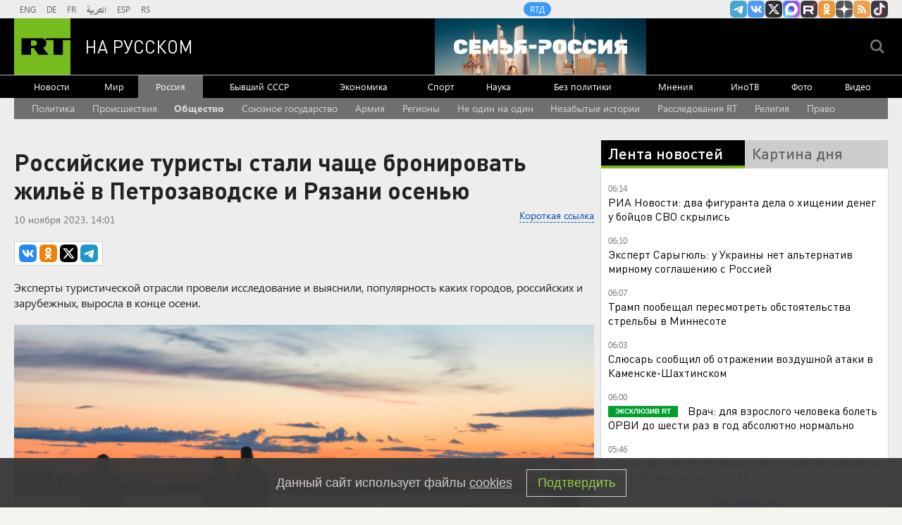

--- FILE ---
content_type: text/html
request_url: https://tns-counter.ru/nc01a**R%3Eundefined*rt_ru/ru/UTF-8/tmsec=rt_ru/318090594***
body_size: -73
content:
AE4367126976DCDBX1769397467:AE4367126976DCDBX1769397467

--- FILE ---
content_type: application/javascript; charset=utf-8
request_url: https://mediametrics.ru/partner/inject/online.jsonp.ru.js
body_size: 2748
content:
callbackJsonpMediametrics( [{"id": "44610232", "image": "//mediametrics.ru/partner/inject/img/44610232.jpg", "title": "Были ошеломлены: Нарышкин рассказал о реакции Запада на удар «Орешником»", "source": "kp.ru", "link": "//mediametrics.ru/click;mmet/site_ru?//mediametrics.ru/rating/ru/online.html?article=44610232", "favicon": "//mediametrics.ru/favicon/kp.ru.ico"},{"id": "5072594", "image": "//mediametrics.ru/partner/inject/img/5072594.jpg", "title": "Аналитик отверг данные о том, что Украина могла засечь запуск &quot;Орешника&quot;", "source": "ria.ru", "link": "//mediametrics.ru/click;mmet/site_ru?//mediametrics.ru/rating/ru/online.html?article=5072594", "favicon": "//mediametrics.ru/favicon/ria.ru.ico"},{"id": "28654641", "image": "//mediametrics.ru/partner/inject/img/28654641.jpg", "title": "Паром с сотнями людей затонул у берегов Филиппин", "source": "ura.news", "link": "//mediametrics.ru/click;mmet/site_ru?//mediametrics.ru/rating/ru/online.html?article=28654641", "favicon": "//mediametrics.ru/favicon/ura.news.ico"},{"id": "70615374", "image": "//mediametrics.ru/partner/inject/img/70615374.jpg", "title": "Когда закончится СВО? Анатолий Вассерман назвал два главных условия для окончания конфликта", "source": "newsbash.ru", "link": "//mediametrics.ru/click;mmet/site_ru?//mediametrics.ru/rating/ru/online.html?article=70615374", "favicon": "//mediametrics.ru/favicon/newsbash.ru.ico"},{"id": "57854000", "image": "//mediametrics.ru/partner/inject/img/57854000.jpg", "title": "Застрял в 90-х? За гоп-стоп посреди Биробиджана получил срок местный рецидивист", "source": "eaomedia.ru", "link": "//mediametrics.ru/click;mmet/site_ru?//mediametrics.ru/rating/ru/online.html?article=57854000", "favicon": "//mediametrics.ru/favicon/eaomedia.ru.ico"},{"id": "78098513", "image": "//mediametrics.ru/partner/inject/img/78098513.jpg", "title": "Власти решили сократить рабочий день, но не для всех. Кому повезет?", "source": "e1.ru", "link": "//mediametrics.ru/click;mmet/site_ru?//mediametrics.ru/rating/ru/online.html?article=78098513", "favicon": "//mediametrics.ru/favicon/e1.ru.ico"},{"id": "15571110", "image": "//mediametrics.ru/partner/inject/img/15571110.jpg", "title": "Sky News: Иран пригрозил считать любое нападение на страну тотальной войной", "source": "russian.rt.com", "link": "//mediametrics.ru/click;mmet/site_ru?//mediametrics.ru/rating/ru/online.html?article=15571110", "favicon": "//mediametrics.ru/favicon/russian.rt.com.ico"},{"id": "42798261", "image": "//mediametrics.ru/partner/inject/img/42798261.jpg", "title": "За неделю по программе «Рекрут» контракты с минобороны подписали более ста человек", "source": "ufa.mk.ru", "link": "//mediametrics.ru/click;mmet/site_ru?//mediametrics.ru/rating/ru/online.html?article=42798261", "favicon": "//mediametrics.ru/favicon/ufa.mk.ru.ico"},{"id": "74845396", "image": "//mediametrics.ru/partner/inject/img/74845396.jpg", "title": "АБН24: привет из Кремля — Путин поднял в воздух самолеты, получив плохие новости от Японии - АБН 24", "source": "www.abnews.ru", "link": "//mediametrics.ru/click;mmet/site_ru?//mediametrics.ru/rating/ru/online.html?article=74845396", "favicon": "//mediametrics.ru/favicon/www.abnews.ru.ico"},{"id": "58987733", "image": "//mediametrics.ru/partner/inject/img/58987733.jpg", "title": "Россиянам напомнили, сколько может длиться обед во время рабочего дня", "source": "kp.ru", "link": "//mediametrics.ru/click;mmet/site_ru?//mediametrics.ru/rating/ru/online.html?article=58987733", "favicon": "//mediametrics.ru/favicon/kp.ru.ico"},{"id": "35478802", "image": "//mediametrics.ru/partner/inject/img/35478802.jpg", "title": "Украина готовится подписать важный документ с США — пойдет ли Зеленский на отказ от территорий ради мира?", "source": "ngs42.ru", "link": "//mediametrics.ru/click;mmet/site_ru?//mediametrics.ru/rating/ru/online.html?article=35478802", "favicon": "//mediametrics.ru/favicon/ngs42.ru.ico"},{"id": "92833061", "image": "//mediametrics.ru/partner/inject/img/92833061.jpg", "title": "AP узнала о семи погибших из-за потопления парома на Филиппинах", "source": "rbc.ru", "link": "//mediametrics.ru/click;mmet/site_ru?//mediametrics.ru/rating/ru/online.html?article=92833061", "favicon": "//mediametrics.ru/favicon/rbc.ru.ico"},{"id": "39473467", "image": "//mediametrics.ru/partner/inject/img/39473467.jpg", "title": "Этот фрукт вкуснее десертов, полезнее овощей, но в магазине его просто так не найти: где искать", "source": "pg12.ru", "link": "//mediametrics.ru/click;mmet/site_ru?//mediametrics.ru/rating/ru/online.html?article=39473467", "favicon": "//mediametrics.ru/favicon/pg12.ru.ico"},{"id": "11048306", "image": "//mediametrics.ru/partner/inject/img/11048306.jpg", "title": "Экс-директор из Владивостока пойдёт под суд за аренду бесплатных понтонов - PrimaMedia.ru", "source": "www.primamedia.ru", "link": "//mediametrics.ru/click;mmet/site_ru?//mediametrics.ru/rating/ru/online.html?article=11048306", "favicon": "//mediametrics.ru/favicon/www.primamedia.ru.ico"},{"id": "51242457", "image": "//mediametrics.ru/partner/inject/img/51242457.jpg", "title": "Зеленский: Украина готова начать переговоры по вступлению в ЕС в 2026 году", "source": "svpressa.ru", "link": "//mediametrics.ru/click;mmet/site_ru?//mediametrics.ru/rating/ru/online.html?article=51242457", "favicon": "//mediametrics.ru/favicon/svpressa.ru.ico"},{"id": "17519072", "image": "//mediametrics.ru/partner/inject/img/17519072.jpg", "title": "Через суд выбили благоустроенное жилье взамен аварийного для многодетной семьи из ЕАО", "source": "eaomedia.ru", "link": "//mediametrics.ru/click;mmet/site_ru?//mediametrics.ru/rating/ru/online.html?article=17519072", "favicon": "//mediametrics.ru/favicon/eaomedia.ru.ico"},{"id": "9059815", "image": "//mediametrics.ru/partner/inject/img/9059815.jpg", "title": "Муниципалитеты Оренбуржья снова отменяют занятия в школах из-за морозов", "source": "www.orenday.ru", "link": "//mediametrics.ru/click;mmet/site_ru?//mediametrics.ru/rating/ru/online.html?article=9059815", "favicon": "//mediametrics.ru/favicon/www.orenday.ru.ico"},{"id": "8089147", "image": "//mediametrics.ru/partner/inject/img/8089147.jpg", "title": "Аномальные морозы в Удмуртии сохранятся 26 января", "source": "gorodglazov.com", "link": "//mediametrics.ru/click;mmet/site_ru?//mediametrics.ru/rating/ru/online.html?article=8089147", "favicon": "//mediametrics.ru/favicon/gorodglazov.com.ico"},{"id": "22636104", "image": "//mediametrics.ru/partner/inject/img/22636104.jpg", "title": "В Алтайском крае появятся штрафы за переполненные урны", "source": "www.ap22.ru", "link": "//mediametrics.ru/click;mmet/site_ru?//mediametrics.ru/rating/ru/online.html?article=22636104", "favicon": "//mediametrics.ru/favicon/www.ap22.ru.ico"},{"id": "35486341", "image": "//mediametrics.ru/partner/inject/img/35486341.jpg", "title": "13 пассажиров погибли, более 100 пропали без вести: паром затонул у берегов Филиппин", "source": "kp.ru", "link": "//mediametrics.ru/click;mmet/site_ru?//mediametrics.ru/rating/ru/online.html?article=35486341", "favicon": "//mediametrics.ru/favicon/kp.ru.ico"},{"id": "2115450", "image": "//mediametrics.ru/partner/inject/img/2115450.jpg", "title": "Позитив против хоррора – Роман Косыгин о тоне, который создает Премия имени Арсеньева - PrimaMedia.ru", "source": "www.primamedia.ru", "link": "//mediametrics.ru/click;mmet/site_ru?//mediametrics.ru/rating/ru/online.html?article=2115450", "favicon": "//mediametrics.ru/favicon/www.primamedia.ru.ico"},{"id": "50649995", "image": "//mediametrics.ru/partner/inject/img/50649995.jpg", "title": "Мужчину, разъезжавшего пьяным по улицам Благовещенска без водительских прав, арестовали на 10 суток", "source": "asn24.ru", "link": "//mediametrics.ru/click;mmet/site_ru?//mediametrics.ru/rating/ru/online.html?article=50649995", "favicon": "//mediametrics.ru/favicon/asn24.ru.ico"},{"id": "6726542", "image": "//mediametrics.ru/partner/inject/img/6726542.jpg", "title": "«Устали мерзнуть!» - жители Приискового жалуются на новую котельную", "source": "19rusinfo.ru", "link": "//mediametrics.ru/click;mmet/site_ru?//mediametrics.ru/rating/ru/online.html?article=6726542", "favicon": "//mediametrics.ru/favicon/19rusinfo.ru.ico"},{"id": "12124048", "image": "//mediametrics.ru/partner/inject/img/12124048.jpg", "title": "Сыктывкарский узел — кто остановил самую мощную ОПГ русского Севера", "source": "www.mk.ru", "link": "//mediametrics.ru/click;mmet/site_ru?//mediametrics.ru/rating/ru/online.html?article=12124048", "favicon": "//mediametrics.ru/favicon/www.mk.ru.ico"}] );

--- FILE ---
content_type: application/javascript
request_url: https://smi2.ru/counter/settings?payload=CMi7AhiO9brCvzM6JDlhNDNlYzEwLWY3MjgtNGI5NS1hYWQ1LTY1NTU0Nzk4OGJmYQ&cb=_callbacks____0mkulki8s
body_size: 1523
content:
_callbacks____0mkulki8s("[base64]");